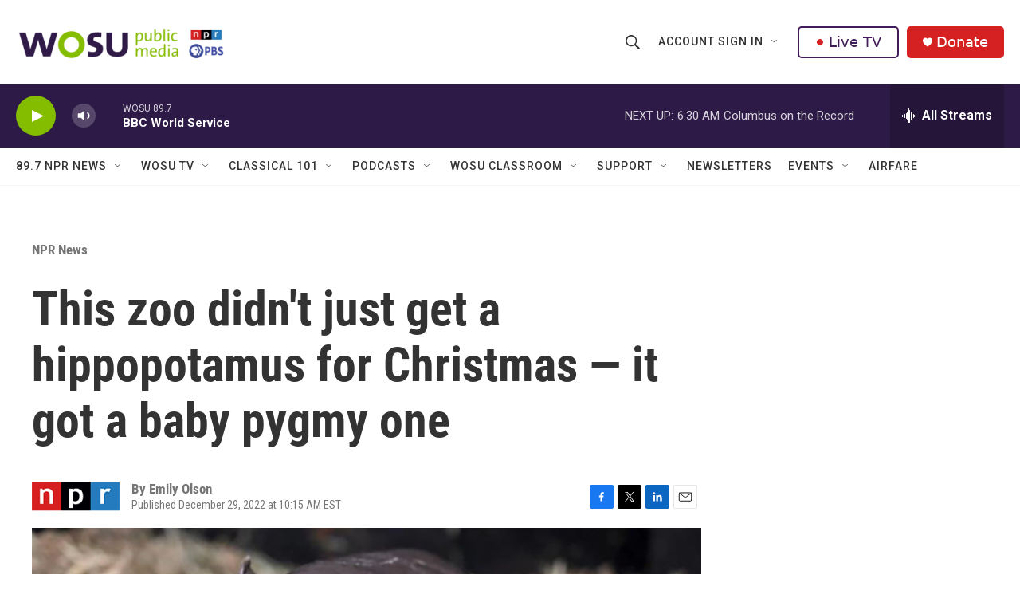

--- FILE ---
content_type: text/html; charset=utf-8
request_url: https://www.google.com/recaptcha/api2/aframe
body_size: 183
content:
<!DOCTYPE HTML><html><head><meta http-equiv="content-type" content="text/html; charset=UTF-8"></head><body><script nonce="uJpIrs0EBP7PvMVyuuAtYA">/** Anti-fraud and anti-abuse applications only. See google.com/recaptcha */ try{var clients={'sodar':'https://pagead2.googlesyndication.com/pagead/sodar?'};window.addEventListener("message",function(a){try{if(a.source===window.parent){var b=JSON.parse(a.data);var c=clients[b['id']];if(c){var d=document.createElement('img');d.src=c+b['params']+'&rc='+(localStorage.getItem("rc::a")?sessionStorage.getItem("rc::b"):"");window.document.body.appendChild(d);sessionStorage.setItem("rc::e",parseInt(sessionStorage.getItem("rc::e")||0)+1);localStorage.setItem("rc::h",'1769243947239');}}}catch(b){}});window.parent.postMessage("_grecaptcha_ready", "*");}catch(b){}</script></body></html>